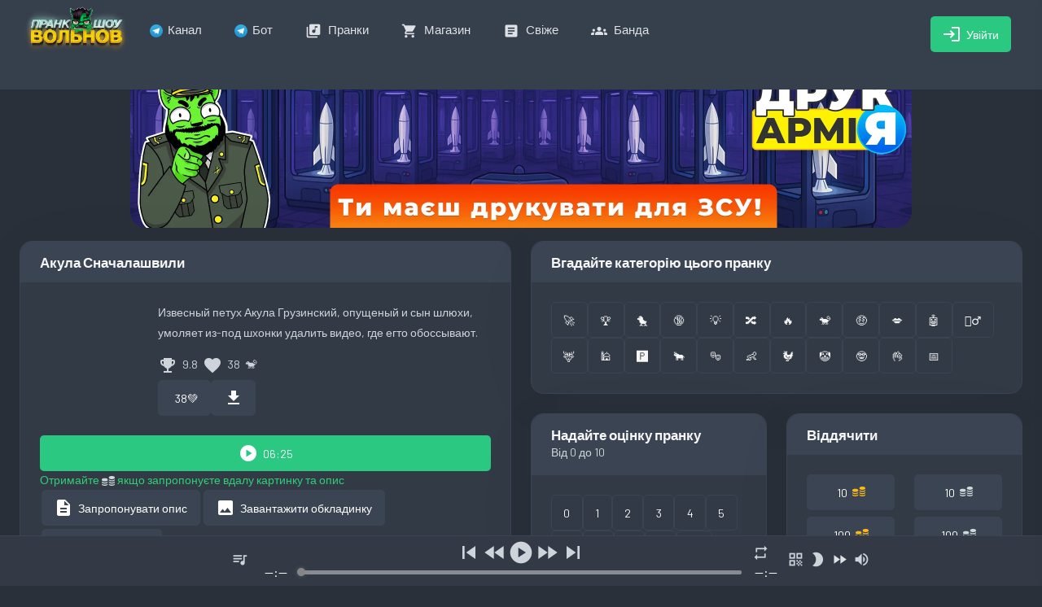

--- FILE ---
content_type: text/html; charset=utf-8
request_url: https://prank.show/prank/16254
body_size: 1624
content:
<!doctype html><html lang="ru"><head><meta charset="utf-8"/><title>Пранк шоу Євгена Вольнова</title><meta name="viewport" content="width=device-width,initial-scale=1"><meta http-equiv="X-UA-Compatible" content="IE=edge"/><meta name="theme-color" content="#31ce77"/><link rel="canonical" href="https://prank.show/prank/16254" /><link rel="shortcut icon" href="/assets/images/favicon.ico"><link rel="apple-touch-icon" sizes="57x57" href="/assets/images/apple-touch-icon-57x57.png"/><link rel="apple-touch-icon" sizes="72x72" href="/assets/images/apple-touch-icon-72x72.png"/><link rel="apple-touch-icon" sizes="76x76" href="/assets/images/apple-touch-icon-76x76.png"/><link rel="apple-touch-icon" sizes="114x114" href="/assets/images/apple-touch-icon-114x114.png"/><link rel="apple-touch-icon" sizes="120x120" href="/assets/images/apple-touch-icon-120x120.png"/><link rel="apple-touch-icon" sizes="144x144" href="/assets/images/apple-touch-icon-144x144.png"/><link rel="apple-touch-icon" sizes="152x152" href="/assets/images/apple-touch-icon-152x152.png"/><link rel="apple-touch-icon" sizes="180x180" href="/assets/images/apple-touch-icon-180x180.png"/><link rel="manifest" href="/manifest.json"/><link href="/assets/css/bootstrap.min.css" rel="stylesheet"/><link href="/assets/css/app.min.css" rel="stylesheet"/><link href="/assets/css/popup.min.css" rel="stylesheet"/><link href="https://fonts.googleapis.com/css2?family=Material+Icons" rel="stylesheet"><link rel="preconnect" href="https://fonts.googleapis.com"><link rel="preconnect" href="https://fonts.gstatic.com" crossorigin><link href="https://fonts.googleapis.com/css2?family=Barlow:ital,wght@0,100;0,200;0,300;0,400;0,500;0,600;0,700;0,800;0,900;1,100;1,200;1,300;1,400;1,500;1,600;1,700;1,800;1,900&display=swap" rel="stylesheet"><link rel="stylesheet" href="https://cdn.jsdelivr.net/npm/swiper@8/swiper-bundle.min.css"/><script src="/assets/js/vendor.min.js"></script><meta property="og:title" content="Пранк шоу Євгена Вольнова"/><meta property="og:description" content="Свіжі пранки кожного дня та повний архів за 10 років — правильний спосіб підняти настрій."/><meta property="og:image" content="https://fra1.digitaloceanspaces.com/images-a56/MmuwlLVg6DvEfCJu.jpg"/><meta name="description" content="Свіжі пранки кожного дня та повний архів за 10 років — правильний спосіб підняти настрій."><meta property="og:site_name" content="Пранк шоу Євгена Вольнова"/><link rel="stylesheet" href="https://pro.fontawesome.com/releases/v6.0.0-beta2/css/all.css" integrity="sha384-VOrnvz1C+TtTmzPj8bYmJ1iV7jxJxWkt9XOvQt22fK/H7Hk6LSQ+mv8l1yJQb6En" crossorigin="anonymous"><link href="/static/css/2.b87339fc.chunk.css" rel="stylesheet"><link href="/static/css/main.577c2cb0.chunk.css" rel="stylesheet"></head><body class="boxed-layout"><div id="root"></div><script>!function(e){function r(r){for(var n,l,a=r[0],p=r[1],f=r[2],c=0,s=[];c<a.length;c++)l=a[c],Object.prototype.hasOwnProperty.call(o,l)&&o[l]&&s.push(o[l][0]),o[l]=0;for(n in p)Object.prototype.hasOwnProperty.call(p,n)&&(e[n]=p[n]);for(i&&i(r);s.length;)s.shift()();return u.push.apply(u,f||[]),t()}function t(){for(var e,r=0;r<u.length;r++){for(var t=u[r],n=!0,a=1;a<t.length;a++){var p=t[a];0!==o[p]&&(n=!1)}n&&(u.splice(r--,1),e=l(l.s=t[0]))}return e}var n={},o={1:0},u=[];function l(r){if(n[r])return n[r].exports;var t=n[r]={i:r,l:!1,exports:{}};return e[r].call(t.exports,t,t.exports,l),t.l=!0,t.exports}l.m=e,l.c=n,l.d=function(e,r,t){l.o(e,r)||Object.defineProperty(e,r,{enumerable:!0,get:t})},l.r=function(e){"undefined"!=typeof Symbol&&Symbol.toStringTag&&Object.defineProperty(e,Symbol.toStringTag,{value:"Module"}),Object.defineProperty(e,"__esModule",{value:!0})},l.t=function(e,r){if(1&r&&(e=l(e)),8&r)return e;if(4&r&&"object"==typeof e&&e&&e.__esModule)return e;var t=Object.create(null);if(l.r(t),Object.defineProperty(t,"default",{enumerable:!0,value:e}),2&r&&"string"!=typeof e)for(var n in e)l.d(t,n,function(r){return e[r]}.bind(null,n));return t},l.n=function(e){var r=e&&e.__esModule?function(){return e.default}:function(){return e};return l.d(r,"a",r),r},l.o=function(e,r){return Object.prototype.hasOwnProperty.call(e,r)},l.p="/";var a=this.webpackJsonpprank=this.webpackJsonpprank||[],p=a.push.bind(a);a.push=r,a=a.slice();for(var f=0;f<a.length;f++)r(a[f]);var i=p;t()}([])</script><script src="/static/js/2.f3b26804.chunk.js"></script><script src="/static/js/main.3885a482.chunk.js"></script></body></html>

--- FILE ---
content_type: text/html; charset=utf-8
request_url: https://prank.show/prank/16254
body_size: 1474
content:
<!doctype html><html lang="ru"><head><meta charset="utf-8"/><title>Пранк шоу Євгена Вольнова</title><meta name="viewport" content="width=device-width,initial-scale=1"><meta http-equiv="X-UA-Compatible" content="IE=edge"/><meta name="theme-color" content="#31ce77"/><link rel="canonical" href="https://prank.show/prank/16254" /><link rel="shortcut icon" href="/assets/images/favicon.ico"><link rel="apple-touch-icon" sizes="57x57" href="/assets/images/apple-touch-icon-57x57.png"/><link rel="apple-touch-icon" sizes="72x72" href="/assets/images/apple-touch-icon-72x72.png"/><link rel="apple-touch-icon" sizes="76x76" href="/assets/images/apple-touch-icon-76x76.png"/><link rel="apple-touch-icon" sizes="114x114" href="/assets/images/apple-touch-icon-114x114.png"/><link rel="apple-touch-icon" sizes="120x120" href="/assets/images/apple-touch-icon-120x120.png"/><link rel="apple-touch-icon" sizes="144x144" href="/assets/images/apple-touch-icon-144x144.png"/><link rel="apple-touch-icon" sizes="152x152" href="/assets/images/apple-touch-icon-152x152.png"/><link rel="apple-touch-icon" sizes="180x180" href="/assets/images/apple-touch-icon-180x180.png"/><link rel="manifest" href="/manifest.json"/><link href="/assets/css/bootstrap.min.css" rel="stylesheet"/><link href="/assets/css/app.min.css" rel="stylesheet"/><link href="/assets/css/popup.min.css" rel="stylesheet"/><link href="https://fonts.googleapis.com/css2?family=Material+Icons" rel="stylesheet"><link rel="preconnect" href="https://fonts.googleapis.com"><link rel="preconnect" href="https://fonts.gstatic.com" crossorigin><link href="https://fonts.googleapis.com/css2?family=Barlow:ital,wght@0,100;0,200;0,300;0,400;0,500;0,600;0,700;0,800;0,900;1,100;1,200;1,300;1,400;1,500;1,600;1,700;1,800;1,900&display=swap" rel="stylesheet"><link rel="stylesheet" href="https://cdn.jsdelivr.net/npm/swiper@8/swiper-bundle.min.css"/><script src="/assets/js/vendor.min.js"></script><meta property="og:title" content="Пранк шоу Євгена Вольнова"/><meta property="og:description" content="Свіжі пранки кожного дня та повний архів за 10 років — правильний спосіб підняти настрій."/><meta property="og:image" content="https://fra1.digitaloceanspaces.com/images-a56/MmuwlLVg6DvEfCJu.jpg"/><meta name="description" content="Свіжі пранки кожного дня та повний архів за 10 років — правильний спосіб підняти настрій."><meta property="og:site_name" content="Пранк шоу Євгена Вольнова"/><link rel="stylesheet" href="https://pro.fontawesome.com/releases/v6.0.0-beta2/css/all.css" integrity="sha384-VOrnvz1C+TtTmzPj8bYmJ1iV7jxJxWkt9XOvQt22fK/H7Hk6LSQ+mv8l1yJQb6En" crossorigin="anonymous"><link href="/static/css/2.b87339fc.chunk.css" rel="stylesheet"><link href="/static/css/main.577c2cb0.chunk.css" rel="stylesheet"></head><body class="boxed-layout"><div id="root"></div><script>!function(e){function r(r){for(var n,l,a=r[0],p=r[1],f=r[2],c=0,s=[];c<a.length;c++)l=a[c],Object.prototype.hasOwnProperty.call(o,l)&&o[l]&&s.push(o[l][0]),o[l]=0;for(n in p)Object.prototype.hasOwnProperty.call(p,n)&&(e[n]=p[n]);for(i&&i(r);s.length;)s.shift()();return u.push.apply(u,f||[]),t()}function t(){for(var e,r=0;r<u.length;r++){for(var t=u[r],n=!0,a=1;a<t.length;a++){var p=t[a];0!==o[p]&&(n=!1)}n&&(u.splice(r--,1),e=l(l.s=t[0]))}return e}var n={},o={1:0},u=[];function l(r){if(n[r])return n[r].exports;var t=n[r]={i:r,l:!1,exports:{}};return e[r].call(t.exports,t,t.exports,l),t.l=!0,t.exports}l.m=e,l.c=n,l.d=function(e,r,t){l.o(e,r)||Object.defineProperty(e,r,{enumerable:!0,get:t})},l.r=function(e){"undefined"!=typeof Symbol&&Symbol.toStringTag&&Object.defineProperty(e,Symbol.toStringTag,{value:"Module"}),Object.defineProperty(e,"__esModule",{value:!0})},l.t=function(e,r){if(1&r&&(e=l(e)),8&r)return e;if(4&r&&"object"==typeof e&&e&&e.__esModule)return e;var t=Object.create(null);if(l.r(t),Object.defineProperty(t,"default",{enumerable:!0,value:e}),2&r&&"string"!=typeof e)for(var n in e)l.d(t,n,function(r){return e[r]}.bind(null,n));return t},l.n=function(e){var r=e&&e.__esModule?function(){return e.default}:function(){return e};return l.d(r,"a",r),r},l.o=function(e,r){return Object.prototype.hasOwnProperty.call(e,r)},l.p="/";var a=this.webpackJsonpprank=this.webpackJsonpprank||[],p=a.push.bind(a);a.push=r,a=a.slice();for(var f=0;f<a.length;f++)r(a[f]);var i=p;t()}([])</script><script src="/static/js/2.f3b26804.chunk.js"></script><script src="/static/js/main.3885a482.chunk.js"></script></body></html>

--- FILE ---
content_type: text/html; charset=utf-8
request_url: https://prank.show/api/pranks/getLink?id=16254
body_size: -546
content:
{"status":"ok","data":"https://fra1.digitaloceanspaces.com/prank.show/16254.mp3?AWSAccessKeyId=7VBEHBYWL6GFCNLRHUWI&Expires=1769250233&Signature=vExn33un345g%2FkTDh2ZXXDcIT%2F0%3D","favorite":false}

--- FILE ---
content_type: text/html; charset=utf-8
request_url: https://prank.show/api/prank?id=16254
body_size: -277
content:
{"status":"ok","prank":{"id":16254,"name":"Акула Сначалашвили","description":"Извесный петух Акула Грузинский, опущеный и сын шлюхи, умоляет из-под шхонки удалить видео, где егто обоссывают.","cover_img_1":"MmuwlLVg6DvEfCJu.jpg","cover_temp":null,"categories":"сaucasian","rating":9.8,"favorites":38,"duration":385308},"user":{"categories":[],"rating":0},"tags":[],"comments":[],"likes":[],"total_comments":0}